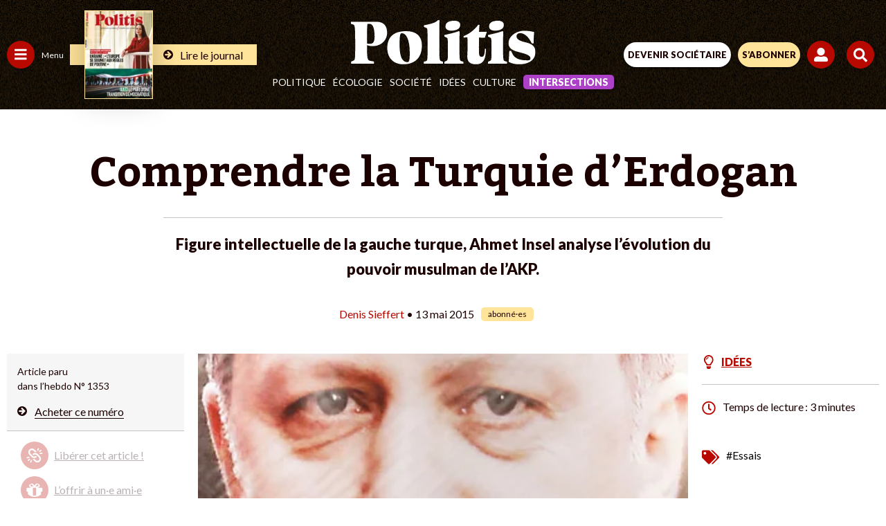

--- FILE ---
content_type: text/html; charset=UTF-8
request_url: https://www.politis.fr/wp-admin/admin-ajax.php
body_size: -118
content:
{"post_id":26186,"counted":false,"storage":[],"type":"post"}

--- FILE ---
content_type: text/html; charset=utf-8
request_url: https://www.google.com/recaptcha/api2/anchor?ar=1&k=6Lc29UojAAAAAKf_vWv63DWdQ_eEsA1ZkZ_Jn-oo&co=aHR0cHM6Ly93d3cucG9saXRpcy5mcjo0NDM.&hl=en&v=N67nZn4AqZkNcbeMu4prBgzg&size=invisible&anchor-ms=20000&execute-ms=30000&cb=domaqua4uedk
body_size: 48738
content:
<!DOCTYPE HTML><html dir="ltr" lang="en"><head><meta http-equiv="Content-Type" content="text/html; charset=UTF-8">
<meta http-equiv="X-UA-Compatible" content="IE=edge">
<title>reCAPTCHA</title>
<style type="text/css">
/* cyrillic-ext */
@font-face {
  font-family: 'Roboto';
  font-style: normal;
  font-weight: 400;
  font-stretch: 100%;
  src: url(//fonts.gstatic.com/s/roboto/v48/KFO7CnqEu92Fr1ME7kSn66aGLdTylUAMa3GUBHMdazTgWw.woff2) format('woff2');
  unicode-range: U+0460-052F, U+1C80-1C8A, U+20B4, U+2DE0-2DFF, U+A640-A69F, U+FE2E-FE2F;
}
/* cyrillic */
@font-face {
  font-family: 'Roboto';
  font-style: normal;
  font-weight: 400;
  font-stretch: 100%;
  src: url(//fonts.gstatic.com/s/roboto/v48/KFO7CnqEu92Fr1ME7kSn66aGLdTylUAMa3iUBHMdazTgWw.woff2) format('woff2');
  unicode-range: U+0301, U+0400-045F, U+0490-0491, U+04B0-04B1, U+2116;
}
/* greek-ext */
@font-face {
  font-family: 'Roboto';
  font-style: normal;
  font-weight: 400;
  font-stretch: 100%;
  src: url(//fonts.gstatic.com/s/roboto/v48/KFO7CnqEu92Fr1ME7kSn66aGLdTylUAMa3CUBHMdazTgWw.woff2) format('woff2');
  unicode-range: U+1F00-1FFF;
}
/* greek */
@font-face {
  font-family: 'Roboto';
  font-style: normal;
  font-weight: 400;
  font-stretch: 100%;
  src: url(//fonts.gstatic.com/s/roboto/v48/KFO7CnqEu92Fr1ME7kSn66aGLdTylUAMa3-UBHMdazTgWw.woff2) format('woff2');
  unicode-range: U+0370-0377, U+037A-037F, U+0384-038A, U+038C, U+038E-03A1, U+03A3-03FF;
}
/* math */
@font-face {
  font-family: 'Roboto';
  font-style: normal;
  font-weight: 400;
  font-stretch: 100%;
  src: url(//fonts.gstatic.com/s/roboto/v48/KFO7CnqEu92Fr1ME7kSn66aGLdTylUAMawCUBHMdazTgWw.woff2) format('woff2');
  unicode-range: U+0302-0303, U+0305, U+0307-0308, U+0310, U+0312, U+0315, U+031A, U+0326-0327, U+032C, U+032F-0330, U+0332-0333, U+0338, U+033A, U+0346, U+034D, U+0391-03A1, U+03A3-03A9, U+03B1-03C9, U+03D1, U+03D5-03D6, U+03F0-03F1, U+03F4-03F5, U+2016-2017, U+2034-2038, U+203C, U+2040, U+2043, U+2047, U+2050, U+2057, U+205F, U+2070-2071, U+2074-208E, U+2090-209C, U+20D0-20DC, U+20E1, U+20E5-20EF, U+2100-2112, U+2114-2115, U+2117-2121, U+2123-214F, U+2190, U+2192, U+2194-21AE, U+21B0-21E5, U+21F1-21F2, U+21F4-2211, U+2213-2214, U+2216-22FF, U+2308-230B, U+2310, U+2319, U+231C-2321, U+2336-237A, U+237C, U+2395, U+239B-23B7, U+23D0, U+23DC-23E1, U+2474-2475, U+25AF, U+25B3, U+25B7, U+25BD, U+25C1, U+25CA, U+25CC, U+25FB, U+266D-266F, U+27C0-27FF, U+2900-2AFF, U+2B0E-2B11, U+2B30-2B4C, U+2BFE, U+3030, U+FF5B, U+FF5D, U+1D400-1D7FF, U+1EE00-1EEFF;
}
/* symbols */
@font-face {
  font-family: 'Roboto';
  font-style: normal;
  font-weight: 400;
  font-stretch: 100%;
  src: url(//fonts.gstatic.com/s/roboto/v48/KFO7CnqEu92Fr1ME7kSn66aGLdTylUAMaxKUBHMdazTgWw.woff2) format('woff2');
  unicode-range: U+0001-000C, U+000E-001F, U+007F-009F, U+20DD-20E0, U+20E2-20E4, U+2150-218F, U+2190, U+2192, U+2194-2199, U+21AF, U+21E6-21F0, U+21F3, U+2218-2219, U+2299, U+22C4-22C6, U+2300-243F, U+2440-244A, U+2460-24FF, U+25A0-27BF, U+2800-28FF, U+2921-2922, U+2981, U+29BF, U+29EB, U+2B00-2BFF, U+4DC0-4DFF, U+FFF9-FFFB, U+10140-1018E, U+10190-1019C, U+101A0, U+101D0-101FD, U+102E0-102FB, U+10E60-10E7E, U+1D2C0-1D2D3, U+1D2E0-1D37F, U+1F000-1F0FF, U+1F100-1F1AD, U+1F1E6-1F1FF, U+1F30D-1F30F, U+1F315, U+1F31C, U+1F31E, U+1F320-1F32C, U+1F336, U+1F378, U+1F37D, U+1F382, U+1F393-1F39F, U+1F3A7-1F3A8, U+1F3AC-1F3AF, U+1F3C2, U+1F3C4-1F3C6, U+1F3CA-1F3CE, U+1F3D4-1F3E0, U+1F3ED, U+1F3F1-1F3F3, U+1F3F5-1F3F7, U+1F408, U+1F415, U+1F41F, U+1F426, U+1F43F, U+1F441-1F442, U+1F444, U+1F446-1F449, U+1F44C-1F44E, U+1F453, U+1F46A, U+1F47D, U+1F4A3, U+1F4B0, U+1F4B3, U+1F4B9, U+1F4BB, U+1F4BF, U+1F4C8-1F4CB, U+1F4D6, U+1F4DA, U+1F4DF, U+1F4E3-1F4E6, U+1F4EA-1F4ED, U+1F4F7, U+1F4F9-1F4FB, U+1F4FD-1F4FE, U+1F503, U+1F507-1F50B, U+1F50D, U+1F512-1F513, U+1F53E-1F54A, U+1F54F-1F5FA, U+1F610, U+1F650-1F67F, U+1F687, U+1F68D, U+1F691, U+1F694, U+1F698, U+1F6AD, U+1F6B2, U+1F6B9-1F6BA, U+1F6BC, U+1F6C6-1F6CF, U+1F6D3-1F6D7, U+1F6E0-1F6EA, U+1F6F0-1F6F3, U+1F6F7-1F6FC, U+1F700-1F7FF, U+1F800-1F80B, U+1F810-1F847, U+1F850-1F859, U+1F860-1F887, U+1F890-1F8AD, U+1F8B0-1F8BB, U+1F8C0-1F8C1, U+1F900-1F90B, U+1F93B, U+1F946, U+1F984, U+1F996, U+1F9E9, U+1FA00-1FA6F, U+1FA70-1FA7C, U+1FA80-1FA89, U+1FA8F-1FAC6, U+1FACE-1FADC, U+1FADF-1FAE9, U+1FAF0-1FAF8, U+1FB00-1FBFF;
}
/* vietnamese */
@font-face {
  font-family: 'Roboto';
  font-style: normal;
  font-weight: 400;
  font-stretch: 100%;
  src: url(//fonts.gstatic.com/s/roboto/v48/KFO7CnqEu92Fr1ME7kSn66aGLdTylUAMa3OUBHMdazTgWw.woff2) format('woff2');
  unicode-range: U+0102-0103, U+0110-0111, U+0128-0129, U+0168-0169, U+01A0-01A1, U+01AF-01B0, U+0300-0301, U+0303-0304, U+0308-0309, U+0323, U+0329, U+1EA0-1EF9, U+20AB;
}
/* latin-ext */
@font-face {
  font-family: 'Roboto';
  font-style: normal;
  font-weight: 400;
  font-stretch: 100%;
  src: url(//fonts.gstatic.com/s/roboto/v48/KFO7CnqEu92Fr1ME7kSn66aGLdTylUAMa3KUBHMdazTgWw.woff2) format('woff2');
  unicode-range: U+0100-02BA, U+02BD-02C5, U+02C7-02CC, U+02CE-02D7, U+02DD-02FF, U+0304, U+0308, U+0329, U+1D00-1DBF, U+1E00-1E9F, U+1EF2-1EFF, U+2020, U+20A0-20AB, U+20AD-20C0, U+2113, U+2C60-2C7F, U+A720-A7FF;
}
/* latin */
@font-face {
  font-family: 'Roboto';
  font-style: normal;
  font-weight: 400;
  font-stretch: 100%;
  src: url(//fonts.gstatic.com/s/roboto/v48/KFO7CnqEu92Fr1ME7kSn66aGLdTylUAMa3yUBHMdazQ.woff2) format('woff2');
  unicode-range: U+0000-00FF, U+0131, U+0152-0153, U+02BB-02BC, U+02C6, U+02DA, U+02DC, U+0304, U+0308, U+0329, U+2000-206F, U+20AC, U+2122, U+2191, U+2193, U+2212, U+2215, U+FEFF, U+FFFD;
}
/* cyrillic-ext */
@font-face {
  font-family: 'Roboto';
  font-style: normal;
  font-weight: 500;
  font-stretch: 100%;
  src: url(//fonts.gstatic.com/s/roboto/v48/KFO7CnqEu92Fr1ME7kSn66aGLdTylUAMa3GUBHMdazTgWw.woff2) format('woff2');
  unicode-range: U+0460-052F, U+1C80-1C8A, U+20B4, U+2DE0-2DFF, U+A640-A69F, U+FE2E-FE2F;
}
/* cyrillic */
@font-face {
  font-family: 'Roboto';
  font-style: normal;
  font-weight: 500;
  font-stretch: 100%;
  src: url(//fonts.gstatic.com/s/roboto/v48/KFO7CnqEu92Fr1ME7kSn66aGLdTylUAMa3iUBHMdazTgWw.woff2) format('woff2');
  unicode-range: U+0301, U+0400-045F, U+0490-0491, U+04B0-04B1, U+2116;
}
/* greek-ext */
@font-face {
  font-family: 'Roboto';
  font-style: normal;
  font-weight: 500;
  font-stretch: 100%;
  src: url(//fonts.gstatic.com/s/roboto/v48/KFO7CnqEu92Fr1ME7kSn66aGLdTylUAMa3CUBHMdazTgWw.woff2) format('woff2');
  unicode-range: U+1F00-1FFF;
}
/* greek */
@font-face {
  font-family: 'Roboto';
  font-style: normal;
  font-weight: 500;
  font-stretch: 100%;
  src: url(//fonts.gstatic.com/s/roboto/v48/KFO7CnqEu92Fr1ME7kSn66aGLdTylUAMa3-UBHMdazTgWw.woff2) format('woff2');
  unicode-range: U+0370-0377, U+037A-037F, U+0384-038A, U+038C, U+038E-03A1, U+03A3-03FF;
}
/* math */
@font-face {
  font-family: 'Roboto';
  font-style: normal;
  font-weight: 500;
  font-stretch: 100%;
  src: url(//fonts.gstatic.com/s/roboto/v48/KFO7CnqEu92Fr1ME7kSn66aGLdTylUAMawCUBHMdazTgWw.woff2) format('woff2');
  unicode-range: U+0302-0303, U+0305, U+0307-0308, U+0310, U+0312, U+0315, U+031A, U+0326-0327, U+032C, U+032F-0330, U+0332-0333, U+0338, U+033A, U+0346, U+034D, U+0391-03A1, U+03A3-03A9, U+03B1-03C9, U+03D1, U+03D5-03D6, U+03F0-03F1, U+03F4-03F5, U+2016-2017, U+2034-2038, U+203C, U+2040, U+2043, U+2047, U+2050, U+2057, U+205F, U+2070-2071, U+2074-208E, U+2090-209C, U+20D0-20DC, U+20E1, U+20E5-20EF, U+2100-2112, U+2114-2115, U+2117-2121, U+2123-214F, U+2190, U+2192, U+2194-21AE, U+21B0-21E5, U+21F1-21F2, U+21F4-2211, U+2213-2214, U+2216-22FF, U+2308-230B, U+2310, U+2319, U+231C-2321, U+2336-237A, U+237C, U+2395, U+239B-23B7, U+23D0, U+23DC-23E1, U+2474-2475, U+25AF, U+25B3, U+25B7, U+25BD, U+25C1, U+25CA, U+25CC, U+25FB, U+266D-266F, U+27C0-27FF, U+2900-2AFF, U+2B0E-2B11, U+2B30-2B4C, U+2BFE, U+3030, U+FF5B, U+FF5D, U+1D400-1D7FF, U+1EE00-1EEFF;
}
/* symbols */
@font-face {
  font-family: 'Roboto';
  font-style: normal;
  font-weight: 500;
  font-stretch: 100%;
  src: url(//fonts.gstatic.com/s/roboto/v48/KFO7CnqEu92Fr1ME7kSn66aGLdTylUAMaxKUBHMdazTgWw.woff2) format('woff2');
  unicode-range: U+0001-000C, U+000E-001F, U+007F-009F, U+20DD-20E0, U+20E2-20E4, U+2150-218F, U+2190, U+2192, U+2194-2199, U+21AF, U+21E6-21F0, U+21F3, U+2218-2219, U+2299, U+22C4-22C6, U+2300-243F, U+2440-244A, U+2460-24FF, U+25A0-27BF, U+2800-28FF, U+2921-2922, U+2981, U+29BF, U+29EB, U+2B00-2BFF, U+4DC0-4DFF, U+FFF9-FFFB, U+10140-1018E, U+10190-1019C, U+101A0, U+101D0-101FD, U+102E0-102FB, U+10E60-10E7E, U+1D2C0-1D2D3, U+1D2E0-1D37F, U+1F000-1F0FF, U+1F100-1F1AD, U+1F1E6-1F1FF, U+1F30D-1F30F, U+1F315, U+1F31C, U+1F31E, U+1F320-1F32C, U+1F336, U+1F378, U+1F37D, U+1F382, U+1F393-1F39F, U+1F3A7-1F3A8, U+1F3AC-1F3AF, U+1F3C2, U+1F3C4-1F3C6, U+1F3CA-1F3CE, U+1F3D4-1F3E0, U+1F3ED, U+1F3F1-1F3F3, U+1F3F5-1F3F7, U+1F408, U+1F415, U+1F41F, U+1F426, U+1F43F, U+1F441-1F442, U+1F444, U+1F446-1F449, U+1F44C-1F44E, U+1F453, U+1F46A, U+1F47D, U+1F4A3, U+1F4B0, U+1F4B3, U+1F4B9, U+1F4BB, U+1F4BF, U+1F4C8-1F4CB, U+1F4D6, U+1F4DA, U+1F4DF, U+1F4E3-1F4E6, U+1F4EA-1F4ED, U+1F4F7, U+1F4F9-1F4FB, U+1F4FD-1F4FE, U+1F503, U+1F507-1F50B, U+1F50D, U+1F512-1F513, U+1F53E-1F54A, U+1F54F-1F5FA, U+1F610, U+1F650-1F67F, U+1F687, U+1F68D, U+1F691, U+1F694, U+1F698, U+1F6AD, U+1F6B2, U+1F6B9-1F6BA, U+1F6BC, U+1F6C6-1F6CF, U+1F6D3-1F6D7, U+1F6E0-1F6EA, U+1F6F0-1F6F3, U+1F6F7-1F6FC, U+1F700-1F7FF, U+1F800-1F80B, U+1F810-1F847, U+1F850-1F859, U+1F860-1F887, U+1F890-1F8AD, U+1F8B0-1F8BB, U+1F8C0-1F8C1, U+1F900-1F90B, U+1F93B, U+1F946, U+1F984, U+1F996, U+1F9E9, U+1FA00-1FA6F, U+1FA70-1FA7C, U+1FA80-1FA89, U+1FA8F-1FAC6, U+1FACE-1FADC, U+1FADF-1FAE9, U+1FAF0-1FAF8, U+1FB00-1FBFF;
}
/* vietnamese */
@font-face {
  font-family: 'Roboto';
  font-style: normal;
  font-weight: 500;
  font-stretch: 100%;
  src: url(//fonts.gstatic.com/s/roboto/v48/KFO7CnqEu92Fr1ME7kSn66aGLdTylUAMa3OUBHMdazTgWw.woff2) format('woff2');
  unicode-range: U+0102-0103, U+0110-0111, U+0128-0129, U+0168-0169, U+01A0-01A1, U+01AF-01B0, U+0300-0301, U+0303-0304, U+0308-0309, U+0323, U+0329, U+1EA0-1EF9, U+20AB;
}
/* latin-ext */
@font-face {
  font-family: 'Roboto';
  font-style: normal;
  font-weight: 500;
  font-stretch: 100%;
  src: url(//fonts.gstatic.com/s/roboto/v48/KFO7CnqEu92Fr1ME7kSn66aGLdTylUAMa3KUBHMdazTgWw.woff2) format('woff2');
  unicode-range: U+0100-02BA, U+02BD-02C5, U+02C7-02CC, U+02CE-02D7, U+02DD-02FF, U+0304, U+0308, U+0329, U+1D00-1DBF, U+1E00-1E9F, U+1EF2-1EFF, U+2020, U+20A0-20AB, U+20AD-20C0, U+2113, U+2C60-2C7F, U+A720-A7FF;
}
/* latin */
@font-face {
  font-family: 'Roboto';
  font-style: normal;
  font-weight: 500;
  font-stretch: 100%;
  src: url(//fonts.gstatic.com/s/roboto/v48/KFO7CnqEu92Fr1ME7kSn66aGLdTylUAMa3yUBHMdazQ.woff2) format('woff2');
  unicode-range: U+0000-00FF, U+0131, U+0152-0153, U+02BB-02BC, U+02C6, U+02DA, U+02DC, U+0304, U+0308, U+0329, U+2000-206F, U+20AC, U+2122, U+2191, U+2193, U+2212, U+2215, U+FEFF, U+FFFD;
}
/* cyrillic-ext */
@font-face {
  font-family: 'Roboto';
  font-style: normal;
  font-weight: 900;
  font-stretch: 100%;
  src: url(//fonts.gstatic.com/s/roboto/v48/KFO7CnqEu92Fr1ME7kSn66aGLdTylUAMa3GUBHMdazTgWw.woff2) format('woff2');
  unicode-range: U+0460-052F, U+1C80-1C8A, U+20B4, U+2DE0-2DFF, U+A640-A69F, U+FE2E-FE2F;
}
/* cyrillic */
@font-face {
  font-family: 'Roboto';
  font-style: normal;
  font-weight: 900;
  font-stretch: 100%;
  src: url(//fonts.gstatic.com/s/roboto/v48/KFO7CnqEu92Fr1ME7kSn66aGLdTylUAMa3iUBHMdazTgWw.woff2) format('woff2');
  unicode-range: U+0301, U+0400-045F, U+0490-0491, U+04B0-04B1, U+2116;
}
/* greek-ext */
@font-face {
  font-family: 'Roboto';
  font-style: normal;
  font-weight: 900;
  font-stretch: 100%;
  src: url(//fonts.gstatic.com/s/roboto/v48/KFO7CnqEu92Fr1ME7kSn66aGLdTylUAMa3CUBHMdazTgWw.woff2) format('woff2');
  unicode-range: U+1F00-1FFF;
}
/* greek */
@font-face {
  font-family: 'Roboto';
  font-style: normal;
  font-weight: 900;
  font-stretch: 100%;
  src: url(//fonts.gstatic.com/s/roboto/v48/KFO7CnqEu92Fr1ME7kSn66aGLdTylUAMa3-UBHMdazTgWw.woff2) format('woff2');
  unicode-range: U+0370-0377, U+037A-037F, U+0384-038A, U+038C, U+038E-03A1, U+03A3-03FF;
}
/* math */
@font-face {
  font-family: 'Roboto';
  font-style: normal;
  font-weight: 900;
  font-stretch: 100%;
  src: url(//fonts.gstatic.com/s/roboto/v48/KFO7CnqEu92Fr1ME7kSn66aGLdTylUAMawCUBHMdazTgWw.woff2) format('woff2');
  unicode-range: U+0302-0303, U+0305, U+0307-0308, U+0310, U+0312, U+0315, U+031A, U+0326-0327, U+032C, U+032F-0330, U+0332-0333, U+0338, U+033A, U+0346, U+034D, U+0391-03A1, U+03A3-03A9, U+03B1-03C9, U+03D1, U+03D5-03D6, U+03F0-03F1, U+03F4-03F5, U+2016-2017, U+2034-2038, U+203C, U+2040, U+2043, U+2047, U+2050, U+2057, U+205F, U+2070-2071, U+2074-208E, U+2090-209C, U+20D0-20DC, U+20E1, U+20E5-20EF, U+2100-2112, U+2114-2115, U+2117-2121, U+2123-214F, U+2190, U+2192, U+2194-21AE, U+21B0-21E5, U+21F1-21F2, U+21F4-2211, U+2213-2214, U+2216-22FF, U+2308-230B, U+2310, U+2319, U+231C-2321, U+2336-237A, U+237C, U+2395, U+239B-23B7, U+23D0, U+23DC-23E1, U+2474-2475, U+25AF, U+25B3, U+25B7, U+25BD, U+25C1, U+25CA, U+25CC, U+25FB, U+266D-266F, U+27C0-27FF, U+2900-2AFF, U+2B0E-2B11, U+2B30-2B4C, U+2BFE, U+3030, U+FF5B, U+FF5D, U+1D400-1D7FF, U+1EE00-1EEFF;
}
/* symbols */
@font-face {
  font-family: 'Roboto';
  font-style: normal;
  font-weight: 900;
  font-stretch: 100%;
  src: url(//fonts.gstatic.com/s/roboto/v48/KFO7CnqEu92Fr1ME7kSn66aGLdTylUAMaxKUBHMdazTgWw.woff2) format('woff2');
  unicode-range: U+0001-000C, U+000E-001F, U+007F-009F, U+20DD-20E0, U+20E2-20E4, U+2150-218F, U+2190, U+2192, U+2194-2199, U+21AF, U+21E6-21F0, U+21F3, U+2218-2219, U+2299, U+22C4-22C6, U+2300-243F, U+2440-244A, U+2460-24FF, U+25A0-27BF, U+2800-28FF, U+2921-2922, U+2981, U+29BF, U+29EB, U+2B00-2BFF, U+4DC0-4DFF, U+FFF9-FFFB, U+10140-1018E, U+10190-1019C, U+101A0, U+101D0-101FD, U+102E0-102FB, U+10E60-10E7E, U+1D2C0-1D2D3, U+1D2E0-1D37F, U+1F000-1F0FF, U+1F100-1F1AD, U+1F1E6-1F1FF, U+1F30D-1F30F, U+1F315, U+1F31C, U+1F31E, U+1F320-1F32C, U+1F336, U+1F378, U+1F37D, U+1F382, U+1F393-1F39F, U+1F3A7-1F3A8, U+1F3AC-1F3AF, U+1F3C2, U+1F3C4-1F3C6, U+1F3CA-1F3CE, U+1F3D4-1F3E0, U+1F3ED, U+1F3F1-1F3F3, U+1F3F5-1F3F7, U+1F408, U+1F415, U+1F41F, U+1F426, U+1F43F, U+1F441-1F442, U+1F444, U+1F446-1F449, U+1F44C-1F44E, U+1F453, U+1F46A, U+1F47D, U+1F4A3, U+1F4B0, U+1F4B3, U+1F4B9, U+1F4BB, U+1F4BF, U+1F4C8-1F4CB, U+1F4D6, U+1F4DA, U+1F4DF, U+1F4E3-1F4E6, U+1F4EA-1F4ED, U+1F4F7, U+1F4F9-1F4FB, U+1F4FD-1F4FE, U+1F503, U+1F507-1F50B, U+1F50D, U+1F512-1F513, U+1F53E-1F54A, U+1F54F-1F5FA, U+1F610, U+1F650-1F67F, U+1F687, U+1F68D, U+1F691, U+1F694, U+1F698, U+1F6AD, U+1F6B2, U+1F6B9-1F6BA, U+1F6BC, U+1F6C6-1F6CF, U+1F6D3-1F6D7, U+1F6E0-1F6EA, U+1F6F0-1F6F3, U+1F6F7-1F6FC, U+1F700-1F7FF, U+1F800-1F80B, U+1F810-1F847, U+1F850-1F859, U+1F860-1F887, U+1F890-1F8AD, U+1F8B0-1F8BB, U+1F8C0-1F8C1, U+1F900-1F90B, U+1F93B, U+1F946, U+1F984, U+1F996, U+1F9E9, U+1FA00-1FA6F, U+1FA70-1FA7C, U+1FA80-1FA89, U+1FA8F-1FAC6, U+1FACE-1FADC, U+1FADF-1FAE9, U+1FAF0-1FAF8, U+1FB00-1FBFF;
}
/* vietnamese */
@font-face {
  font-family: 'Roboto';
  font-style: normal;
  font-weight: 900;
  font-stretch: 100%;
  src: url(//fonts.gstatic.com/s/roboto/v48/KFO7CnqEu92Fr1ME7kSn66aGLdTylUAMa3OUBHMdazTgWw.woff2) format('woff2');
  unicode-range: U+0102-0103, U+0110-0111, U+0128-0129, U+0168-0169, U+01A0-01A1, U+01AF-01B0, U+0300-0301, U+0303-0304, U+0308-0309, U+0323, U+0329, U+1EA0-1EF9, U+20AB;
}
/* latin-ext */
@font-face {
  font-family: 'Roboto';
  font-style: normal;
  font-weight: 900;
  font-stretch: 100%;
  src: url(//fonts.gstatic.com/s/roboto/v48/KFO7CnqEu92Fr1ME7kSn66aGLdTylUAMa3KUBHMdazTgWw.woff2) format('woff2');
  unicode-range: U+0100-02BA, U+02BD-02C5, U+02C7-02CC, U+02CE-02D7, U+02DD-02FF, U+0304, U+0308, U+0329, U+1D00-1DBF, U+1E00-1E9F, U+1EF2-1EFF, U+2020, U+20A0-20AB, U+20AD-20C0, U+2113, U+2C60-2C7F, U+A720-A7FF;
}
/* latin */
@font-face {
  font-family: 'Roboto';
  font-style: normal;
  font-weight: 900;
  font-stretch: 100%;
  src: url(//fonts.gstatic.com/s/roboto/v48/KFO7CnqEu92Fr1ME7kSn66aGLdTylUAMa3yUBHMdazQ.woff2) format('woff2');
  unicode-range: U+0000-00FF, U+0131, U+0152-0153, U+02BB-02BC, U+02C6, U+02DA, U+02DC, U+0304, U+0308, U+0329, U+2000-206F, U+20AC, U+2122, U+2191, U+2193, U+2212, U+2215, U+FEFF, U+FFFD;
}

</style>
<link rel="stylesheet" type="text/css" href="https://www.gstatic.com/recaptcha/releases/N67nZn4AqZkNcbeMu4prBgzg/styles__ltr.css">
<script nonce="t2N4WbrG_gWTIAe33GA_1A" type="text/javascript">window['__recaptcha_api'] = 'https://www.google.com/recaptcha/api2/';</script>
<script type="text/javascript" src="https://www.gstatic.com/recaptcha/releases/N67nZn4AqZkNcbeMu4prBgzg/recaptcha__en.js" nonce="t2N4WbrG_gWTIAe33GA_1A">
      
    </script></head>
<body><div id="rc-anchor-alert" class="rc-anchor-alert"></div>
<input type="hidden" id="recaptcha-token" value="[base64]">
<script type="text/javascript" nonce="t2N4WbrG_gWTIAe33GA_1A">
      recaptcha.anchor.Main.init("[\x22ainput\x22,[\x22bgdata\x22,\x22\x22,\[base64]/[base64]/[base64]/[base64]/[base64]/UltsKytdPUU6KEU8MjA0OD9SW2wrK109RT4+NnwxOTI6KChFJjY0NTEyKT09NTUyOTYmJk0rMTxjLmxlbmd0aCYmKGMuY2hhckNvZGVBdChNKzEpJjY0NTEyKT09NTYzMjA/[base64]/[base64]/[base64]/[base64]/[base64]/[base64]/[base64]\x22,\[base64]\x22,\x22wrrDvMOZbylBwrw/wp9GSMKSRsOfZsOiUFR1XsK/CSvDm8OwXcK0fBJ1wo/DjMOMw6/[base64]/DgU/ConnDmMObOTvDij/CkMOqB2B2w49Ow4HDs8Opw65GEgTCucOYFm55DU8FFcOvwrtbwqR8IAhaw7dSwozCrsOVw5XDqMOMwq9oScK/w5RRw57DjMOAw65dbcOrSA/DrMOWwodgOsKBw6TCvsOgbcKXw4Jmw6hdw5JvwoTDj8KJw7Q6w4TCsW/Djkgpw5TDuk3ClAZ/[base64]/wq86XcKGwpTDtXR2wrYtEj8wCsOuXwnCskMEKsODXMOow6LDmTfCknzDr3kQw6bCnnk8wq3Cmj56GgnDpMOew5kOw5NlADnCkWJPwq/CrnYwLHzDl8Ogw7zDhj9rZ8Kaw5USw6XChcKVwr/DgMOMMcKRwoIGKsO+acKYYMOPLWomwpDCocK5PsK0UwdPNsOgBDnDtsObw40vZTnDk1nCoAzCpsOvw67DtxnCsh/Cl8OWwqsHw7JBwrUawrLCpMKtwpXCqyJVw41nfn3Dp8KBwp5lYX4ZdFxNVG/DtsKgTSARPxpAR8OPLsOcKsKfaR/Co8OJKwDDrcKPO8KTw6bDqgZ5Ly0CwqgUbcOnwrzCsAl6AsKUTDDDjMOHwolFw70GOsOHARrDkwbChh08w70rw5/DtcKMw4XCl2wBLnlaQMOCPMObO8Olw5jDmzlAwoTChsOveQ0tZcOwesO8wobDscOAIgfDpcKSw7Agw5AUVTjDpMKCWR/CrmZ0w57CisKjY8K5wp7CrmsAw5LDsMKyGsOJHMOWwoAnFXfCgx0TRh9twrbCiAciCMKfw4rCqRbDq8OXwoccKS/[base64]/Dj0wrwqlMRXvDsQZnw65sbB3DlHnDg8KcZgrDuE7DkmrDgcKSL3FTTEgXw7d5wrQJw6x1LwkAwrrClsKrw63DkwcUwqANwpTDnsOzw5oPw5PDjsOKRl0HwpR5aTJQwovCq25oVMOSwrfChBZjM3zCsx4yw5TClEY4w7/[base64]/w6LCsMOYw4nCpkDDinjDscKfw4zCnW3DpmzCisKaw6p6w4w/wrAIewk0w7vDscK/w5dwwpLDpsKJesOFwqlVJsO0wqsINVjDpSBlw4l3w7kbw7gAw4jCjMOXKGvCu0fDjTfCkxHDrsKpwq7CucO/asOYX8OATm1Pw61Ew6PCo2LDt8OsDMOXw4dew6HDlypXGwLDjA3CtC1Ewr7DoR4eORjDkMKydCprw6xZbcKHMkjCnBFcEsOrw5R6w6PDvcKwSB/Du8K6wrpPIMO7Dl7DhxQ0wo57w7F7M0ctwpjDtMO/w5oWEkVKNAfCpcKRB8KRRMOEw4ZlEScpwrEzw53CuH4Gw4/[base64]/VcKpw7bChlvDtcOdw5Bvw7Ybw7bDgsKuXWI1WsOFHjjCmDDDpMOow6B7Hl/CssOAUjTDpsOyw6gzw48uwqABAy7CrMONK8KCesOmfnJpwq/Dr0lbLBXCmA5nKMKuBjl0worDscKcHmrDr8KjAMKZw5nCmsOtG8Odw7ASwqXDu8KBLcOkwpDCvMKLRsKXDXXCvB/DhDAQVcKRw7/DgsK+w4t8w5sSDcKsw5dBGCTDgSZuPsOVRcKxfA5Ww4pjW8KoesKZwovCj8KywoNxTAPCnsKow73CtBfDpijDrcOBPsKDworDt0nDijLDr0vClF56wrcLaMOYw7jCsMOew708wqXDnMOacEhYwrZpbcODVWN/wq0gw7/CqWRyL07CjTnDmcKawr9mV8OKwrAOw7kqw4jDksKvBlF/w6jCvEY+Y8KPNsKiK8O1wpTChE1bRcK4wrjCgcOAN2dHw7bDi8O9wrBAMMOrw4zCuzUAdHzDpRPDtsO2w5E0w5DDt8KcwqrCgxvDkEHDvyzDhcODwqVpw6J3fsKdwqgZaAkJYcKOG2lxBcKlwo1Iw6/CvQ3DjUXDjXPDjMKgwoDCoH7DusKLwqTDkn/DisO+w4XDmTg6w4kzw5p4w4o0RF0jIcKgw5MDwrvCmMOgwpDDp8KMfy/CgMKlTEwtQ8OsKsKGesKQwoQGFMKKw4hKUCnCpMKLwo7CmTJiwoLDt3PCmCTCjmsRBEFFwpTCmm/Co8KvW8OdwrQNUMKlKMOYwprCskxvZjUzQMKbw5gHw71NwrpUw5zDtjbCl8OPwrcAw77CnUgSw7AGXsOwJGHCgMOow5rDhhLDmcK5wqDClAB/[base64]/[base64]/L8KjQsKCcSbDjsOVw5fCjcKgHcODMQIVOXgbwonCjzpDw7LDnWfDgXERw53DjMO7w73Dl2jDlMOEKRIqHcKVwrvDm1tMw7zDmMOewoPCr8OEKh/DkW1ALXhbXgfDqEzCu1HDklYAwqM/w7bDgsOQGxs/[base64]/[base64]/wojDgsK1Gz7Csm7CtFbDiMKATMOdcGoaYn05wrbCrRVjw4PDtcKWQcOyw5jCtmc6w7pLUcK8wrMmHihSDQ7ChWLDn2FQX8Knw4ohSMOowq4yRw7Cv0Ynw6zCvcKkCMKJCMKXBsOLwrLCicK/[base64]/[base64]/CucOeU8Oew5DDswvDhT3CtSDClAt2fcKsw6QQwrg/w7sgwq5swqvCmwrDk3pfDRlVEw/[base64]/w7bDgA7CrWvDnMOmblIYWcOdYsKbWWM1IR1Ow6zCjkJTw7LClsK/wqgbw6TCpsOWw60xTgg5OcOFwq7DqRM7RcOdVXZ/ADgDwo0pecKzw7HDlhpIZBhtPMK9wqUgw4JBwovClsKPwqczb8OYa8OFRS/DtMORw7F+YsKcDQZiOsOwJjbCtj8Qw7pYMsOxEcKgwrFVYGgiWsKaDgnDkx1aTi7CmXnCijZ3asOaw7vCqcKfUyJwwpEEwrpQw7YLQxAywq4xworCmwfDgMKhNlEUFcOAGBsrwpILZn89IAMCTS8LEcK1b8OtaMKQJgjCuyzDgCVcwrYsZSsmwp/[base64]/DojbDkcKkD8OQwpPCkMOAHhg/wpnDqMKWwpoiw7PDuhLDs8OJwpbDq8O7w5vCqMOow4c1Gy5FFynDikQgw4oyw41wKkBEFA/Dr8Ofw5rDpCHCvMOxbBXCsTLDvsK2IcKIUnnCi8OIU8KYw7lUcWx5GcOiwoNyw5fDtyApwpTDs8K0O8KWw7Qxw48oYsKQMyjDjsKae8KTPzdWwpHCq8ORFMK5w64+wr13ckRyw6jDpDE5IsKBF8KOdGEaw50RwrnDisOkcsKqw5pCBMK2CsKoTWVxwr/Ct8ODJMKDT8OXTMO3UMKPRcK5AH9fZcKAwromw7TCg8KEwr94Ix/[base64]/CisOpOMKPwpbCrA9TKMONw5YpMsOuw71AbBBwwrVUw4rDrlJ2b8OVw7nCtMOVAsKyw5NOwpl3wodcw4F8bQEHwpTDrsOXaSjCpDgLDsOTNcOwK8O6w7MxEVjDocOaw4fClsKOw5bCpCbCnh7DqybDvEvCjhnCq8OTwqbCvnjCnzxPRcK3w7XCtwTDvB/DvV0cw6gJwpHDqMKVw4HDgRMAeMK1w7jDsMKnWcOpw5rDk8OOw4jDhBF1w7gTwrNuw7lewp3CmjNow5krBl3DgcOyFjPDj07DlsO9J8Onw4tzw5coOcONwqfDuMONEVTCkBk0OAvCkgJQwpwRw4HDkWgRXWbCoRhkJcO4QD93w6MPTSs0wpzCkcKqQEw/wrsLw5kVw78nOMOtTsOaw5TCn8K3wrfCr8Oiw49wwoLCpAh4wqfDs33CqsKHPg7CukPDmsOwAcOuDwQfw4Uqw4sLKXHCrRtlwoRMw7x2AkUbcMO+X8OPSsKdGsOiw6Jsw6bCosOlFE/CiiJHwoAMCcK4w77Do3p+S0PDlzXDoHpKw5rCigwsQcObHADCmWHChzlVZzTDqcOTw4dkcsK3LMKrwoJ/wqcGwoswAHZxwr/DrsKgwqnClDRlwrXDn3QhMjZXI8OzwqvCpnbCoC4UwpbDhwcuT0U1HMOoF2vCrcKAwrTDtcK+TFjDkDBWFsK/wpwlaFzCjcKAwrgLOFE4TsOfw6bDuHXDsMOWwqNXcxfCix0Mw5RWwqZwG8OoMzPDvHfDnsOcwpUgw65ZAxLDncKiRTPDvsOqw5jClcK5IwFVDsKAwoLDo0wodGQRwow4AUjCgl/CvTtRfcObw7Mfw5vCmHTCr3jCnifDjRXCpHTDi8KDacOPfigZwpM2J2c6w5QVw5tSBMKlCFIoT2BmITUKw63Ci0TClVnDgsOyw6N8wpViw63CmcKiw5tiYsO2wq3DncKVHirCiEXDocKVwppvwowowoZsKkLCsDNdw40rLDvDrcKsNMOMdF/Cvks0NcO0wpg8aGMxDsOcw4nCqRwKwpfDjcKowoXDgcOROyFZf8Kww73CssOSTgvDkMOTw4/[base64]/Cs8OzV8KWfMO0DCzDrcKQdMKMw5zCg8KBNcO9w6TDhGvDqU7CvjPDsipqecKINcKmfznChsOYE1gPwp/CoDLCozoAwoXDkcOKw5N6wrPCuMOhEMKVPsKsDcOYwqAgHiHCp0JqfQPCtsKmTAAwKcK2wqkowosXYcO/w5hJw5QWwpZPQ8OaGcKSw6V7eyt/w4xLwqzCscO9Q8OMb1nCksOuw5ctw5HDuMOcX8OpwpzCuMOdwqAmwq3CssOzBRbDsVIbw7DDrMOlZTFrScOBWEbCqsKhw71kwrXDksOEwrJMwrTDp3lrw6FywokwwrsOM2fCvE/CikvDlXzCmMOCamLCumFgYcKebALDmMOcw7MWBEFifnlSP8OEw6PDrMOKPmnCtGAfC3UPf3jCuC1+dBMSdSAhSMKCEEbDtMOoN8KHwrLDksK4IDsgSGbCncOFecK8w4zDqUfDpFjDlMOXw47Csx1XGMOCwrjCnwfCrGnCocKrwqHDpsOfSWtTJFbDmEsNNBl/L8ODwpLChWlXQ1FgbwvCuMKRQsOLQcOfYcKiIcKwwqwEPFbCl8OOAQfDucKRw61RM8OBw4YrwpTDiC0ZwqrCsVprBsOme8KOT8KORQTCkVHDvHgDwqvDpUzCslNyRmjDq8KxH8O6dwnDrF9WP8K2wpFMCFrCqjBYwolKw4rDmcKqwrEibj/CvjnCvg4xw6vDtD0owpPDjXNAwq/Clxo6w6LCoHhZwooCwoQCwr9Lwo5Sw6AmcsKhwqrCuBbCpsOAJsOXP8KmwoDDkko/CnIdQcKVw5nCm8OgDMKQwpxUwp8HIAlKwpnDg1g1w5HCqCxsw53CoEdZw781w6fDiAU6wrYJw7bDosOZcHLDpjtResKkTsKVwpjDrcOTVB0eGMORw6TDkR3Dp8OJw5/CqcOiJMKQDRYyfw45w4PCnFluw6LDp8KowoU5wrlMwrfDtBPCisOPXMKOw7d4bx8/CcOrw7Mww4bCpMO7wrVkE8KEEMOxXk/DjcKLw7DCgBPCtsOJXsOQcsODLVhKekAlwrt4w6Riw5XDkCXCqTsIC8OXajPDnkwJR8OQw7zCm0Qxwp/CiANDdEbChWbDkzVLw6dtPcOuVBhNw6E/[base64]/DicOdFsKHLC/CmgVLLMO9wpszEMO+woAuO8KRw4p2wrhyC8OuwoLDlMKvdD8Cw5TDiMO8ARLDv3XCosOUAxXDnzFuBVFyw6vCtX3Dnh3DtxJQBFHDgW3DhmRTOyshw4LCt8O4ZB3CmnB9DU9kT8O+w7DDtWppwoAwwqo/woItwprDq8OULAPCk8K3wq0YwqXDq0Mmw7V8GnIqEEPCrDrDoUIAw690QcOlPlYyw73Cm8O/wrXDjhkFGsO1w7liXG0Ww7vCn8KSwqHCnMOgw6fCi8O8woHDnsKaV0hgwrvClnFZLhHDuMOwIMK+w5HDh8Knw41ww6bCmsK1woXCrcKbKk7Cowcsw6LCj3/DsUvCg8Ouw5csZ8K3UsKlBl7CtAkxw7/DiMOpw7pBwrjDoMK+wrzCrRIce8KTw6DCicK5wo49BMK/AHXCjMK+cH7Dq8KWLMKdd2RWYlFmw4kGAGx1XMODX8Osw6PCosK4woUAS8KTEsKOMTYMMsKcw4nCqn7DlW7DrVLClGgzPcKKU8O4w6Z1w6s/[base64]/DgsOFw7xQXzBzIG7DjXIhwrzCm8Oqw6PCvk5zwozDkw97w4jCgB90w6AcMMKKwrd4H8K0w7UyYCUOw43DoWp0WFgOZMKdw4x7U04OAsKeaRjDnMKoLXvCtcKBWMOve0LCgcKuwqF8F8K3w7pvw4DDhGxlw6zCn0jDkwXCs8Kww4PDjgp2DMOAw6YtbF/Cp8KRC0wdw6EPQcOvRTwmasOawoRndMKmw4fDjHPCtsKuwphxw6IlOsO4w4p/QWtlAARDwpFhIA3CjSNYw6zDtsOTCFsvccKTXcKgDhBwwqvCpFpWSgt2KcKIwrXCrRcGwq89w5htGmzDplHCrsKFHsO/wpTDgcO7wpPDncOZFADCsMOzY2nCh8OJwod6woTDisKlwrImacKzwoNTwr8lwoLDkyAaw69sS8OewoYTD8OKw7/CtsKHw705wrnDs8OwX8KAwphZwqPCu3A6I8OCw5c5w6DCqGPCvGnDsgQZwrZSaU/ClXXDiCMewqXDs8OEaQNfw4FKNF/CksOlw4bDnT3DgTzCs3fCtMK2wpJpw6VPw7vCtkzDusKKI8K1woIgTFQTw7oNwpgNdFAOPsOfw6Z4w7/Dlz8Ywo3CvG/[base64]/[base64]/[base64]/DucONwosVw4MSw7XDkk4iCMK0wqvDs3ovSMOyL8KSejXDjMKAFRDCi8OEwrAzwosBFSfCqMOZwrI/ZcOpwo0bRcOoVcOoBMOoOCN9w5Acwq9pw5rDjn7CrjrClMO6wrjCh8KVD8KPw5/CmBbDnMOGW8OqXU8tNzEbPcKGw53CjBoew7jCi1LCoifDkxohwqnDkcOBwrQ1Il0bw6LCrEHDjMKhLm4ww4t8PMK9w6EFw7F5w5jDohLDlxNdwoAewrozw4zChcOmw7HDj8Kew4YMG8Kow6zCsA7DisKSV3DCnVzCtsO8AyLCtcK7eF/CpcOpwo8ZMCQWwoPDg0IRScOGecOewo3CvwbCm8KaCMOiwp3DsFZgQyPCiQHDusKrwpddwrrCoMOcwrvDlxTDi8KFw4DCp086w7zCgwrDkMKSGAgXHwPDkcOKcAbDsMKNwqALw4fCihtQw5pqwr/CpA/Co8OawrjCrcORBsOQBMO1M8OhD8KCw6d6b8OzwoDDuUB6d8OkEsKNasOvCMOVHyPCn8K+wpkGXwfCgQzDvsOjw6nDiBIjwqJbwofDqxTCp1hfwpzDg8K7w6/DuG1dw6gFOsKxNcKJwroBUsOWEHgZw4nCpzHDlcK8wqURAcKCcgYUwogmwrouGR7Coy5aw7ACw41Fw73CpHbCul9Dw4/Dli18CFLCr0ZOwqbCqFfDpSnDgsKYXTk5w7PDnhjDqiHCvMKPw6/DnMOFw61lwqYBAhLDoEtbw5TCmsO1BMKiwqfCssK3wpk1EMO1KMKkwqxmw54rTR82TBHDo8OJw5bDvh7CuWTDtHnCiUcKZXIrQTrCtcKlS0ILw6XCvMKDwpl4IMOZwqdURg/CuUcvw4/Cr8OMw73Dgm4AZCHCo3B4wrwoNcOGwobCsCrDicOJw6AGwrhMw7phw484wpnDl8ORw5zCpsOpA8KuwpRPw6TCngY+f8K5LsKJw6HCrsKNwrrDn8OPTMKfw6/CvwVnwpFGw4x8VhHDtVzDuD1MRyouw7dFIcK9FcKWw7YMLsKSN8OzRjwXwrTChcKDw4bCn0nCsgLDnFFcw65LwpNJwqbChCV6wpzCvSgyB8KAwrZrwonCo8Kew4Mywq4gCMKEZWfDiEZsOcKeDD0/wo3Co8OsXcOjbGcjw4QFYMK0LcOFw7JJw7HCu8O4aiUEw4oZwprCpyjCt8OFacODEzbCsMOIwqJuwrgaw43DrT3CnVF6w4c8ESHDiBsBHsOEw6vDj303w4jCvcOSaHkqw5LCk8Owwp/[base64]/Ct1AQw7kceETCjsK+wp0rwqbCh8OIPlxCwpbCt8K0wqF1AMODw5lBw7bDncOUwo4Gw5QKw5zCgMOzeA/DkzvCjsOaZmF+wrNPDkjDjMK3I8KLw6JXw6xrw4rDv8Kcw5tKwobCucOgw4PCk1FeZwvCj8KywprDrA5Kw4d0w6nCm1QiwrPCpFTDpMKZw6l8w5bCqcOCwpYkRcOpWsOTwrXDoMK3wotraHAuwokCw6XCqC/[base64]/CgsO0wrfCucO9wq/DqXQvwr3ClFPCisKowpZEWgzDm8O0wobCq8K+wqdOwonDqxQybDvDthXCig19Um/Cv3knwq3DuFEwDcK4MSdFJcKawpfDqcKYw6fDu0E2HMK/CMK1HcOqw7YHFMKzRMKSwp/[base64]/[base64]/CqMKYwoc0W8KqSMOZScObM2rCrcKfBz57wpbDuV5gwroxCgsiIGYkw73DlcOEwpnDnMKbwpdOwp8/YiQXwqBYe1fCu8Okw4rDpMKcw4/Crx/CqwV1woLDucOaWsOOfwrCol/[base64]/DkGjDgcOlw4URb3nCrQZmw43CvnLDqcKrT8KtTcKpZRDCncKCFVXDtlUTb8KWUMOdw59vw54FFgxlwo1Hw74za8OGGsKgwpVWRMOww5nCgMKZJE18w5lywqnDgC9kw5jDl8KFCT3DqsKWw4F6H8O8EsKfwq/DhcOeHMOuZiBLwrYLIMKJUMKSw4nCnypmwpopMWRewqnDi8K7NcO1wrIKw53DtcOVwq/[base64]/DvVLDugjDkk/DrsKbw79ww7XDq8Onw7BVMQ7CrSfCuz1Aw5UjcX3DjV7CscKAwpQgP1kuw67ClsKow5vCpsKtMiAaw6oYwphTIyNXNMK4aUDDqMOww4zCv8Kewr7DocOewqjClTfCjcOgMh/[base64]/[base64]/wr7DncKABMKCCMKYbGcYeMOBO8OeIMKPw7ozwoxZVi0JQMKUw7AdXMOmwqTDncOWw6BHHjrCucOjIsOGwo7DkkvDvBoGwpc6wpBIwpo+MMKMacKKwqlmRFjDgU/CiUzCncO6ZTFKcxE8wq/DnHJkLcKzwqh1wrgxwr3Du23Dj8OKD8KqR8KvJcO+wocNw5cfUk8INlhZw4YSwro1wqYlTD3DicKqfcONw5VEw4/[base64]/CkltEVUPDjMOeXsKvwr9TUn3DkcKiLToew54dJyURKUYswojCmMOJwqBGwqzChcOpHsODO8KAJnfDkMKzfMO1F8O/wo0kWyvDtsOYG8OPfsKdwo9nChtAwq/[base64]/[base64]/DlsKpw41afiV4wqHDjWfDgMK3cxnCgMO4w63DpcKSwovCocO4wq0Swo/[base64]/wq1RQ2fDqETCu3RPbMKGFsOOw4fDgDTDrsOOM8O8BGXCm8OzGmU6OifCog3Ci8Ouw7fDi3TDhlhbw59nIAMNDkJKL8Kqw6vDlB/CiibDtMOUw4EOwqxJwoEOOMKtT8OSw4VuWTQyY1bDoUcaesO3wqFdwrTCpsOoVMKOw5jChsOBwpXCt8ODIcKFwo9ta8Oewp/CgsODwqLDksONw6gjTcKiccOVw4TDp8K6w7tlwpjDvMObSg4iNxR6w4dwQV4Kw7gFw5EtXWvCsMKGw5BIwoF9aj/ClsOeYgLCrQUAw7bCrsKrdQnDiSEXw6vDmcK6w5/DtMKuwqETwpp9J1IpC8O/w6jDnDjCukFqUwfDisOkJ8OcwprClcKAw6LCusKhw6bCqBZ/wqNaHMOmEcOnw7HCvkwjwrEtfMKiF8O+w7LDt8KJwrBNHMOUwpcdJsO9exEGwpPCtMOzw5/CjC4YSlU3XsKpwp3CuAFdw6UfSMOpwqUxb8Kuw7LDt2VIwps+wrd+woB9woLCpVvDisKYAQvCqWfDjMOfMGrCmsKsND/CrsO/W1MJw5bCrl/[base64]/w51LMG0nw6vDo8Kbw6rDmsKCRUnDpWvDjsKKZx8GbETDj8OYDMO/[base64]/[base64]/[base64]/NsOJFn/DncK7HktnR1DCh3wKw7cgwpXDg8KwR8KFQMKbwp1Uwrw+VEhzQTvDn8K/wojCsMKhaGh+J8OeMCcVw6RUHXp+HsKUc8OIOy7CmTDCkxxtwr3CpDTClQLCsEBpw4ZUdGk/DMKZcMKWNnd3ZDkZNsOkwrLDixvDncOOw5LDv2DCrcKowrEVAHTCjMKWDcKNVGBxw5tSwqvCnsKKwqPCrcKww51IXMOew7ZcecO/[base64]/HBTCkD7Du8O2wrjCv8OBwoTDgjDCkEcKQMOmwpHDlcOlYcKYw6Zjwo3DosKAw7B8wr8vw4ddAsO+wrdPVMOZwpITw4BwRMKnw6daw6fDl1MAwrrDt8Kya1DCuSc+DB/[base64]/w6XDllUMwonDh3gacMKefcK3VsKrbsK3w7BwCsO9w5ozwqrDjQJHwoAOFMK8woo7LRt+wqw3CF7DkSx2woVxN8O+wq3CpMKEP0hew4BVKmDChTfDucKZwoZUwoxBw7PDiF/Cj8KKwrnDvMO1YjVFwq3Du2nCvMOobyXDgsOPJMOuwoTCgTLCp8OTEMK1GW7DnjBowoLDscOed8OOw7nCrMOzwojCqBshw5/[base64]/[base64]/woh4G8KLwrJ9w5TDgsKnSg8Zw4rDosKvHG8fw6zDpjzCm0DCssOVLsOTHTZOw5nDuTnCsyHDggI9w6ZfJsOJwq7DhRJBw7Zdwo0vGsOMwps3OgXDoSbDpcKnwpFEcsKyw4pGwrd9wqZiw69Twr4xw6HCnMKXD3vCnn15w5Y9wr7Du2/[base64]/wqVewpvChULCqcKhwrDDssO3wqtrw7PDoMKkGn/CiEIDFS/Dv3Fowo9UZXHDtTfDvsK4PgbCp8KBw5USBxh1PcKGA8Knw5vDucKrwo3CiRYYVBfDk8ObLcOcw5VfZSDDnsK4wrHCoEJtYBjDssOBdcKCwpTDj3FAwrRnw5nClcOHT8OfwprCrV/CkT0hw7DDoxJSwp/[base64]/Dj8Kwwr4AR2nCsMKowo1Qwrk3HcOaV8Ohw7rDowkZTcOBIsKtw67DpMO6SiFlw5LDggHDrwbCkAliCUM4ID3DgMOyR1cmwqPClWnCrU3Cp8K+wr/Dt8KkRTHCjyvDgD5vVXrCplzDhwfCosOoHA7DtcKww4fDl1Vdw7B1w4fCpgXCncKwPMOpw7PDvMO+wqvCpwt4w5TCvANxwobCmcOfwpbDhXpswr7Cq1zCo8KuK8KuwrTClnQxwo1WaWLCqMKgwqEzwrdmUkZ9w67DsHR+wrBfwq7DqQ91ARh/w6I9wpTCkiEJw7lRw4zDqn3Ds8OlPsObw63Dg8KJWMOWw6EcQ8Khw6EdwqkawqTDh8OCAEIcwrTCn8OTw5A+w4TCmiHDvMK/ByTDuDluwoHChMKUw5d/w6dEQsK5Xw5rEnVMY8KnFcKVw7dBWB/[base64]/CpcOkwo8RwqzCucK+P8OFPXBlWsKHEyZFf37Cg8K9w6k1wrbDlAfDrMKkU8K0w5FMasKZwpXCvsKETnHDkBnCg8KlccOgw4HCt0PCgBQMRMOseMKOwqHDhxXDtsK6wr/CgcKlwosSBhLClMOoImxgQ8K4wq41w5Iswq/[base64]/CgEjDu8KafHxjeMOyVyp6w4vDrsONw7LDkRxLwpgUw7xgwr3DrMK4GGIEw7DDqcOOeMOzw41kJg7Cr8OFFS0Rw45XW8KXwpPDtifCqmXChcOdA2PDpMO+wq3DlMOmdHDCs8Olw5gaSB/Cg8KYwrp+woLCgnUiU1/DtXTCvsO9WS/[base64]/CpTvCug5eYcKNwpVHX0thaT0KGMOvHWHDscOOwoRkwoVRw6dKADzCmHjCg8O9wo/Dq1wYwpLCkmJ2wp7Doh7Dg1M7ISTCjcK+w4bCscKqwqhPw7/DjjDCtMOkw7XCrlfCgxnCiMOoXg52F8OOwpp/wq7DhFlrw4xawql5LMOLw6kLYwvCqcKwwqNewo0Qa8OBMsKxwqtWwqMQw61Uw7HCtwjDv8KSR07CoGRNw5TDl8KYw7lIV2HDvcKEw7Uvwoh/GGTDhDdkwp3CjEgLw7Buw4bCoUzDr8KQWkI7wo80wowMacOyw4pzw7LDqMKPNDEzLGFZZTkYBjLDvsONAn9pw6zDgMOUw4zCkMOBw5Zgwr/CisOuw6/[base64]/DvWVeRTXDtwDDhMKzN8KrwrrCiyBuesOxwrtSasKICCvDhGo0NWsUClzCscOZw7XDp8KdwrDCu8OqBsOGXGdGw4rCmUgWwrMsTcOibn/CtcOrwrTCmcOAwpPCr8OCNcOICsOrw7XDhhnCpsKewqhZfGAzw53DpsOwL8OkHsKsQ8KqwpghOng2extqaUzDlg/DpnXDusKnwrXCpTTDlMO4f8KaJcOpHR4+wp4INEADwoYywrLCjsO4wp0vdF/DucK7wp7CkkTDsMOSwqRLQ8Kgwot3WcOjZjjCggREwq8lR0LDvRDCuy/CmMOIG8KYJmHDpMOlwpLDkHVWw5rCm8OpwpvCusOadMKjP3diFsKmwrhlBzfCnlDCkl3CrcOeCEchwqFLeQRCXMKowoDCv8OzdlfDjyIxGBQOJ3jDu3kgCRLDqn3DpwxoNHvCl8OAworDuMKow4DCl000w6vCpsKiw4MxAMKrRsKHw5YQw411w4XDjsOlwoxcDXN/[base64]/wpx1w7PDvyjCg8O4J8KkwqTDvsKFGsOEDn93K8OmwpfDti/[base64]/CjWc6DsOMLHbCnMK5AMKrCgdkW0TDn8K5XSRLw7fCsgHCosOmOSbDsMKFFXZlw4dFw5Uzwq4Nw5FHRcOsa2fDnMKXN8OsKDZgwr/[base64]/DggdidMKGw6LDtsKOw4rDiAnDvcOKw67DvxbCjSkQw5wXwqRKwoZqw4/CvsK+w67DisKUwrZ5fWA2dEHDocOnwoAJCcKubHlUw7IFwqfCocK2wpYTwohqwrvCisKiw7nDhcOxwpYAe3XCu3vClD8ew64pw5p9w4bDok4ZwrMhbcO/dsOewqHDrFZtcMO5NsOzwos9wph3wqA4w57DiWURwoVLOBRvCcOUdMOXwq7Dk342dsO9Jy10A2EXPw8nwqTChsOhw7kUw49tUC8/a8Kpw6NHw5ouwqbCsyp3w7PCgWM2wrzCtAcsGSUxd1RoaGdDw5UNCsKBUcO3IyjDjmfCj8Kyw5UedBnDugA4wpTCjsK8w4XDrsKIw4fCqsOIw58mwq7CrCbClcO1QcO7wq8ww41Hw58NXMOVQxLDiA5Iwp/CqcO2WgDChyZew6MqQ8OHwrbDsE3Ck8KSXQfDpMK/W2HDgcOzHzbChyXCuE0naMOSw6Ejw6rCkjXCrcKxwqrDvcKHcMKfwqZowp7CsMKbwrNww4PChcKJQsOXw44wecOsdQ58w47Cl8KjwromKlDDjHvChBcyayd4w6/CmsOPwqbCrsK/WcKCwobDjHQya8KRwp1rw5/[base64]/CiXfCqSPCv8OjCXFLCSzCt2x1wpYueQ/CkMK6YwoxN8Kxw41cw7TCj2LDvcK3w7dpw7fDkMO9w4Q5UcOxwrRMw5LCo8OIaETCsh7DsMOmw65DchTDn8OTNA7Dn8OiEMKCeyxXdsK4worDlcKwKkrDt8OZwo0JakXDtMK1DSrCq8OjTy3Dl8KiwqNmwrTDm1XDmAlawq8+CsOCwodBw6hEI8O/fRQAbHQhS8OYSj8UeMO1wpwCUTHDvVrClRRFfx4aw43CmsO7VcKTw5F+G8K9woImczDCu3DCo0x+w6xow6XCuxTDmMKxwqfDiFzClkLCumgDDMOGL8Kawo15EnzDusKXb8OewpnClEwMw63DgcOqWiMnw4c6X8KvwoJxw7rDsHnDsXvDgS/DmyoUwoJYISTDtFrDj8KMwppBaDPDjcKeWRkZwprDq8Kjw7XDiztDRcKVwqxtw5gcGMOIJMKKRMK3wocxK8ODAsOzSsO6woLCusKnQhYudz5sHCFRwpFdwp3DlsKEdMOcbCvDiMKIYURgV8OwBcO0w7HCt8KbLDBFw7rCriPDrkHChcKxwr/DmRpHw6sMezbCsT3DnsKMwrwkCwo7eQTCgXnDvjbCrMObNcKlwoDDkHI7wpLCtcOYVsONKMOcwrJsLsKoN0ENEsOMwrxCdBIjB8Kiw5YNMThSw7HDnRQTw6bDlMOTHsOZSyPDi2w7GkLCl0YEe8KrKcOnJMOKw5TCt8KHLRh4Q8K/Yx3DsMKzwqQ+WAUSYsOANS8pw6rCusOfGcKsRcOewqDCqMKib8OOc8KVw6jCgsO5wohgw5XCnlstRhFbbsKoX8KMZkTDi8OVw49aMjcTw5jCq8KjYsKqIkrCicOncV9swoBHecOfNMK2wrIVw5g5FcO+w6R6w5ksw7rDhsOULB8/LsOLPw/[base64]/CuMO2RsOUaXrDtMOwWMKtWA3Dg8KpCMOdw7clw7BYwrnCocKyGcKgw7IDw5pOaHLCtcOwZsKEwqDCrcOQwoBFw5DCg8OLeUExwrfCn8O5wp1xw5zDosKLw6cZwo3Cu1zDnWJKHApGw50ywq/Ch2nCr2vCnUZha1BiTMO3GcOdwonCljTDpAHCuMK7dxt7KMKQQH5iw7gpdzEFw7I7wpfDusKEw4nDtcO9fS5Sw5/CrMOuw7J6TcKZZVDCjMOiwotEwpQFExzCmMO8fDRkD1rDkzfCgV0rw6ZRw5xGKcOSwoZ1JMOKw44ZRsOaw4pJGVUCLw5XwqTCoSEIX2HCjE8qAcK6Vys0PEVXdCB4NsOZw5/CqcKdw6NPw7wEdsKzOsOMwr5Awr/DgsO9FCkGKQrDmsOow5NNQcO9wrfCq0lLw5zDgDHClcKPJsKaw6Q0HFVoIB9gw4pZXBzCjsKVBcOSK8KnM8Ksw6/Dg8OWZwtYFCPDvcO8V3nDmUzDgRJFw7AePsODwrsHw4XCtAl8w7/[base64]/[base64]/DvMOcwpfCq0/Ct23Dn0hARMKWXcKOwqdDHn7ChUlUw5l0woHCjjJVwqPDjgDDi2EPaxnDgxrDuRVWw5l2Y8Kdd8KiI0bDhMOnwprCmcKOwonDnsOOQ8KXXMOBwo9Kw47Dn8KUwqIXwr3DsMK5G2LCpz1vwovDjSzCk2/ChMKGwpYcwpPClFPCugRIK8OBw6vCusOSGybCvsO4wqI0w4bCuWDDmsOGacOtw7fDg8KswoMkIcOJJsKJw7bDpTTCjcOcworCiHXDsiYmbsOgQcKyWcK0w5giwp/DgSo9SMOrw4fCuU8vFsOMwpHDqsOeJsOCw4jDlsObw5V4ZWl0wocIDsKuw6nDshk4wqbDk0rClirDs8KpwoczZsK2wrluIghbw6/DgVtZc1I/U8OYX8OwfjTCrinCi1MkWxAOw7DDlV0LG8OWB8OPQTrDtH1OGsKGw6sTbsOkwop9QcKpwqXCjHctQ19zQ38CB8Kgw4/[base64]/wrvCk8Kqwpk3DcO2YsOrw6wiw7zCokxsVylVMMK4YTvCssKOKG1xw6zClMKEw5xQAz3ClT/CjcOdAMOoOR/ClkplwoItTCPDlsOPA8KVO1kgbcKdCzJKwqhiwoTCr8OTQE/CrF5cwrjDpMOVwpVYwofDsMO6w7rDqF3DoXoVwrnCr8O+wqA0BGZAw4lvw59iw5jCuXAEbF7CjDTDiDdxBREwKMOETmQPwpxlcBtOSC/Dj1UqwpbDnMK8w4MqGgbDgEg/[base64]/ScOOPx9JdC/[base64]/[base64]/CkcOxwqjCpMKdwo0VMsKJLnpMK0bDlsOFwqgsAHXCs8Ojwox8dUB7wqsXSULDnwjDt08Pw4DDszLCpcKTH8KRw4gyw4gubj8FWzR5w6XDuABOw7rCnTTCki5jfDXCgcO3bEDCkMOMGMO9wp0EwqbCnmk/wqcSw6low4LCk8OfMUfCgcK5wrXDuC3DkMOLw7fDt8KyGsKpw7LDqn4daMOPwpJTJmcTwq7DmjjCvQMGEGbCrB/CpAx8MMOaET0Qwp1Rw5sMwoTDhT/[base64]/[base64]/Ui4zwpJBwprCs1nDoMOZw6VKbcO6w6kUK8K6w6ZWw65XHV/DusKuWsOlT8Olw63CoQ\\u003d\\u003d\x22],null,[\x22conf\x22,null,\x226Lc29UojAAAAAKf_vWv63DWdQ_eEsA1ZkZ_Jn-oo\x22,0,null,null,null,0,[21,125,63,73,95,87,41,43,42,83,102,105,109,121],[7059694,365],0,null,null,null,null,0,null,0,null,700,1,null,0,\[base64]/76lBhnEnQkZnOKMAhnM8xEZ\x22,0,0,null,null,1,null,0,1,null,null,null,0],\x22https://www.politis.fr:443\x22,null,[3,1,1],null,null,null,1,3600,[\x22https://www.google.com/intl/en/policies/privacy/\x22,\x22https://www.google.com/intl/en/policies/terms/\x22],\x22Dd9DQHw//NKMI6WNF4/B9xkCG3drWaRtSLadNbQcqKI\\u003d\x22,1,0,null,1,1769523464646,0,0,[131,206,192,121,224],null,[21,5,75],\x22RC-oVe--CUQLFpcYQ\x22,null,null,null,null,null,\x220dAFcWeA4228CU1B6bQ9eeCufoPc_JdT7QO8T_4sMqko-rpjtSUrMLpf8eHyugV3JYJyrqNajSQH7JFfYgcH1WyGsCpIoXzSH4Mg\x22,1769606264862]");
    </script></body></html>